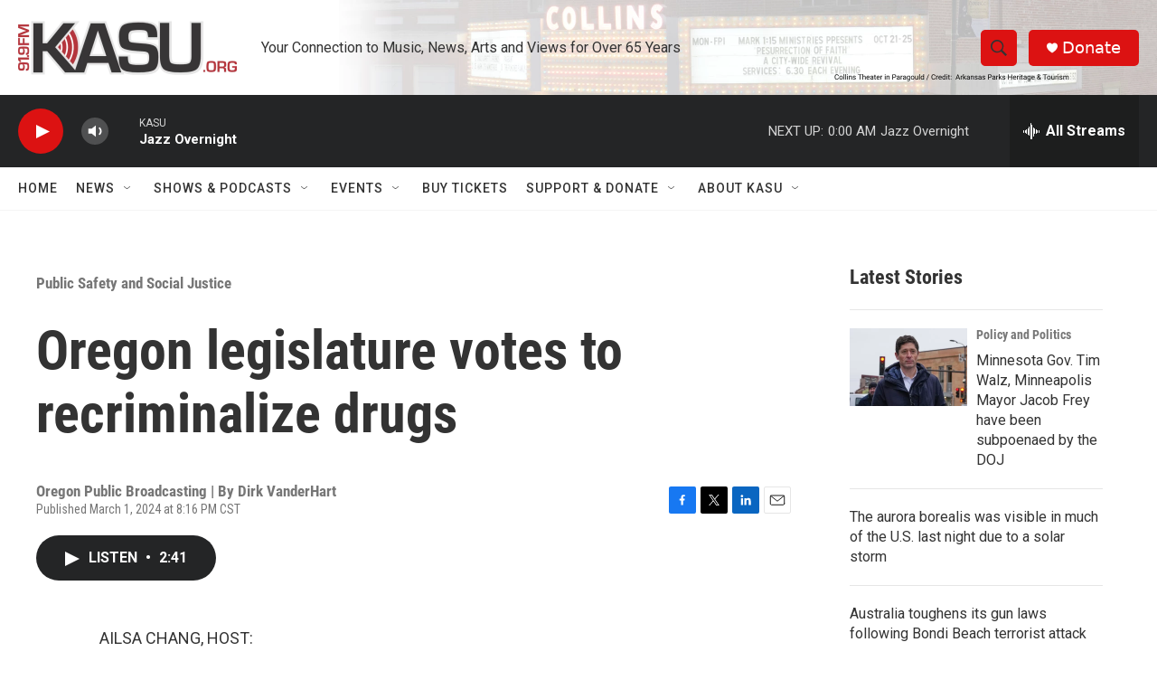

--- FILE ---
content_type: text/html; charset=utf-8
request_url: https://www.google.com/recaptcha/api2/aframe
body_size: 266
content:
<!DOCTYPE HTML><html><head><meta http-equiv="content-type" content="text/html; charset=UTF-8"></head><body><script nonce="8FiLEqrffO_gC8Cm8FOMkw">/** Anti-fraud and anti-abuse applications only. See google.com/recaptcha */ try{var clients={'sodar':'https://pagead2.googlesyndication.com/pagead/sodar?'};window.addEventListener("message",function(a){try{if(a.source===window.parent){var b=JSON.parse(a.data);var c=clients[b['id']];if(c){var d=document.createElement('img');d.src=c+b['params']+'&rc='+(localStorage.getItem("rc::a")?sessionStorage.getItem("rc::b"):"");window.document.body.appendChild(d);sessionStorage.setItem("rc::e",parseInt(sessionStorage.getItem("rc::e")||0)+1);localStorage.setItem("rc::h",'1768972179381');}}}catch(b){}});window.parent.postMessage("_grecaptcha_ready", "*");}catch(b){}</script></body></html>